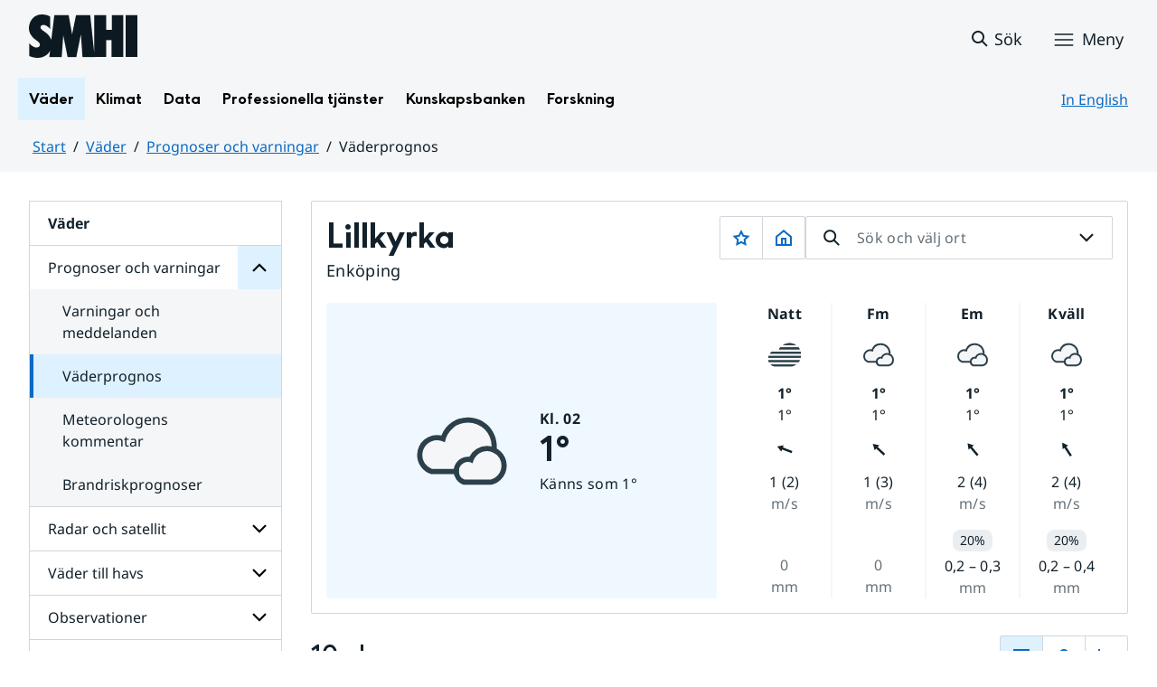

--- FILE ---
content_type: image/svg+xml
request_url: https://www.smhi.se/images/18.437eac6d192990f803f840f/1731073091989/open-outline-16x16.svg
body_size: 157
content:
<svg width="16" height="16" viewBox="0 0 16 16" fill="none" xmlns="http://www.w3.org/2000/svg">
<path fill-rule="evenodd" clip-rule="evenodd" d="M8.00004 4V2H14V8H12V5.41L8.71004 8.71L7.29004 7.29L10.59 4H8.00004ZM4 6V12H10V9H12V14H2V4H7V6H4Z" fill="#12212B"/>
</svg>
